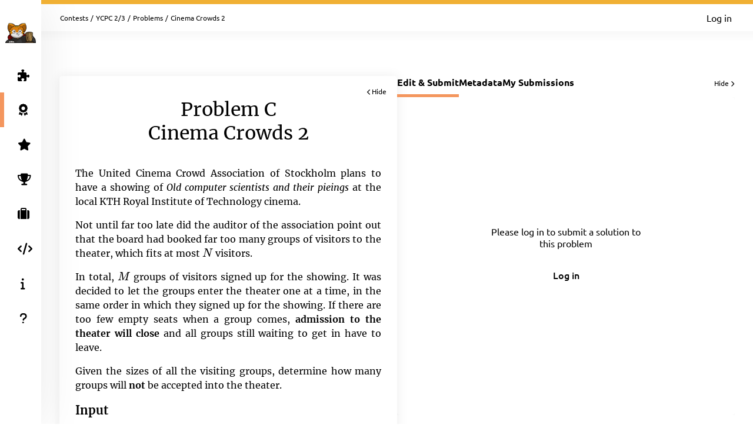

--- FILE ---
content_type: text/html; charset=UTF-8
request_url: https://open.kattis.com/contests/w46own/problems/cinema2
body_size: 5734
content:
<!DOCTYPE html>
<html class="" lang="en">
<head>
    <!-- Load sentry as early as possible -->
            <script nonce="20768a6e67c5e7e3ad31f34ca3bed9f0726455a9b503091475e1f2e7f5ff6d62" src="https://js.sentry-cdn.com/1ad5e9767ad243d396a93ef40135e743.min.js" crossorigin="anonymous" data-lazy="no"></script>

    <script nonce="20768a6e67c5e7e3ad31f34ca3bed9f0726455a9b503091475e1f2e7f5ff6d62" type="module">
        Sentry.onLoad(function() {
            Sentry.init({
                dsn: "https://1ad5e9767ad243d396a93ef40135e743:0f66eac85d88443baa349f5bc2497f28@sentry.io/271015",
                release: "a7fa8628f476572d6f4ac6e35eebf65dd4cc963e",
                environment: "production",
                whitelistUrls: [
                    /https?:\/\/open\.kattis\.com/                 ],
                ignoreErrors: [
                    "Non-Error exception captured",                     "Non-Error promise rejection captured",                    'ResizeObserver loop limit exceeded',                    'Can\'t find variable: zaloJSV2'                ],
                denyUrls: ['/static\.cloudflareinsights\.com/'],                 autoSessionTracking: false,
                integrations: [                    new Sentry.BrowserTracing(),
                ],
                tracesSampleRate: 0,
                profilesSampleRate: 1.0,
                replaysSessionSampleRate: 0,                 replaysOnErrorSampleRate: 0,                 tracePropagationTargets: ["localhost", /https?:\/\/open\.kattis\.com/],             });
                        Sentry.configureScope((scope) => scope.setTransactionName("contests_problems_view"));         })
    </script>

    <meta charset="UTF-8" >
    <meta http-equiv="X-UA-Compatible" content="IE=edge">
    <meta name="viewport" content="width=device-width, initial-scale=1">
    <title>Cinema Crowds 2 &ndash; Kattis, Kattis</title>

    <!-- Jquery and Jquery-ui -->
    <link href="/assets/781f6b13f8110305b9759e61c0cf0de1/jquery-ui-dist/jquery-ui.theme.min.css" rel="stylesheet">
    <script nonce="20768a6e67c5e7e3ad31f34ca3bed9f0726455a9b503091475e1f2e7f5ff6d62" src="/assets/781f6b13f8110305b9759e61c0cf0de1/jquery/dist/jquery.min.js"></script>
    <script nonce="20768a6e67c5e7e3ad31f34ca3bed9f0726455a9b503091475e1f2e7f5ff6d62" src="/assets/781f6b13f8110305b9759e61c0cf0de1/jquery-ui-dist/jquery-ui.min.js"></script>

    <!-- Timezone Cookie -->
    <script nonce="cadd11339e21617d82a1af57a4caf255e6f96ff7c0357a3a65cbbf1771bc6528" type="module" src="/js/13b5f8b7bf9574030459e12ae202a390/modules/timezone.js"></script>

    <!-- Fonts/Icons -->
    <link href="/assets/781f6b13f8110305b9759e61c0cf0de1/@fortawesome/fontawesome-free/css/all.min.css" rel="stylesheet">

            <link href="/assets/781f6b13f8110305b9759e61c0cf0de1/@fontsource/merriweather/300.css" rel="stylesheet">
        <link href="/assets/781f6b13f8110305b9759e61c0cf0de1/@fontsource/merriweather/300-italic.css" rel="stylesheet">
            <link href="/assets/781f6b13f8110305b9759e61c0cf0de1/@fontsource/merriweather/400.css" rel="stylesheet">
        <link href="/assets/781f6b13f8110305b9759e61c0cf0de1/@fontsource/merriweather/400-italic.css" rel="stylesheet">
            <link href="/assets/781f6b13f8110305b9759e61c0cf0de1/@fontsource/merriweather/700.css" rel="stylesheet">
        <link href="/assets/781f6b13f8110305b9759e61c0cf0de1/@fontsource/merriweather/700-italic.css" rel="stylesheet">
                <link href="/assets/781f6b13f8110305b9759e61c0cf0de1/@fontsource/ubuntu/300.css" rel="stylesheet">
        <link href="/assets/781f6b13f8110305b9759e61c0cf0de1/@fontsource/ubuntu/300-italic.css" rel="stylesheet">
            <link href="/assets/781f6b13f8110305b9759e61c0cf0de1/@fontsource/ubuntu/400.css" rel="stylesheet">
        <link href="/assets/781f6b13f8110305b9759e61c0cf0de1/@fontsource/ubuntu/400-italic.css" rel="stylesheet">
            <link href="/assets/781f6b13f8110305b9759e61c0cf0de1/@fontsource/ubuntu/500.css" rel="stylesheet">
        <link href="/assets/781f6b13f8110305b9759e61c0cf0de1/@fontsource/ubuntu/500-italic.css" rel="stylesheet">
            <link href="/assets/781f6b13f8110305b9759e61c0cf0de1/@fontsource/ubuntu/700.css" rel="stylesheet">
        <link href="/assets/781f6b13f8110305b9759e61c0cf0de1/@fontsource/ubuntu/700-italic.css" rel="stylesheet">
    
    <!-- DateRangePicker CSS -->
    <link href="/assets/781f6b13f8110305b9759e61c0cf0de1/bootstrap-daterangepicker/daterangepicker.css" rel="stylesheet">

    <!-- Editable and Select2 -->
    <link href="/assets/781f6b13f8110305b9759e61c0cf0de1/select2/dist/css/select2.css" rel="stylesheet">

            <link rel="apple-touch-icon-precomposed" sizes="57x57"   href="/images/favicon/apple-touch-icon-57x57.png">
        <link rel="apple-touch-icon-precomposed" sizes="114x114" href="/images/favicon/apple-touch-icon-114x114.png">
        <link rel="apple-touch-icon-precomposed" sizes="72x72"   href="/images/favicon/apple-touch-icon-72x72.png">
        <link rel="apple-touch-icon-precomposed" sizes="144x144" href="/images/favicon/apple-touch-icon-144x144.png">
        <link rel="apple-touch-icon-precomposed" sizes="60x60"   href="/images/favicon/apple-touch-icon-60x60.png">
        <link rel="apple-touch-icon-precomposed" sizes="120x120" href="/images/favicon/apple-touch-icon-120x120.png">
        <link rel="apple-touch-icon-precomposed" sizes="76x76"   href="/images/favicon/apple-touch-icon-76x76.png">
        <link rel="apple-touch-icon-precomposed" sizes="152x152" href="/images/favicon/apple-touch-icon-152x152.png">
        <link rel="icon" type="image/png" href="/images/favicon/favicon-196x196.png" sizes="196x196">
        <link rel="icon" type="image/png" href="/images/favicon/favicon-96x96.png"   sizes="96x96">
        <link rel="icon" type="image/png" href="/images/favicon/favicon-32x32.png"   sizes="32x32">
        <link rel="icon" type="image/png" href="/images/favicon/favicon-16x16.png"   sizes="16x16">
        <link rel="icon" type="image/png" href="/images/favicon/favicon-128.png"     sizes="128x128">
        <link rel="shortcut icon"         href="/images/favicon/favicon.ico">
        <meta name="application-name"                content="Kattis, Kattis">
        <meta name="msapplication-TileColor"         content="#FFFFFF">
        <meta name="msapplication-TileImage"         content="/images/favicon/mstile-144x144.png">
        <meta name="msapplication-square70x70logo"   content="/images/favicon/mstile-70x70.png">
        <meta name="msapplication-square150x150logo" content="/images/favicon/mstile-150x150.png">
        <meta name="msapplication-wide310x150logo"   content="/images/favicon/mstile-310x150.png">
        <meta name="msapplication-square310x310logo" content="/images/favicon/mstile-310x310.png">
    
    <!-- Own CSS -->
    <link rel="stylesheet" href="/css/7fa0a6b84ecc2d8c3037bd52c2b07420/style.css">
    <style type="text/css">           .logo {
         background-color: ;
     }
          :root {
                      --branding-border: linear-gradient(rgb(240,176,52), rgb(240,176,52));
              }

          div.page-content.clearfix.above-everything.alert.alert-danger { color: #31708f; background: #d9edf7; border-color: #bce8f1; }
div.page-content.clearfix.above-everything.alert.alert-danger div.main-content { padding-bottom: 0; }

         </style>

    <script nonce="20768a6e67c5e7e3ad31f34ca3bed9f0726455a9b503091475e1f2e7f5ff6d62" type="text/javascript">
        window.page_loaded_at = new Date();
        jQuery.noConflict();
    </script>

    
    <meta name="robots" content="noindex">
    <script nonce="20768a6e67c5e7e3ad31f34ca3bed9f0726455a9b503091475e1f2e7f5ff6d62" src="/js/13b5f8b7bf9574030459e12ae202a390/non-es6/mathjax_conf.js" defer></script>
<script nonce="20768a6e67c5e7e3ad31f34ca3bed9f0726455a9b503091475e1f2e7f5ff6d62" src="/assets/781f6b13f8110305b9759e61c0cf0de1/mathjax/es5/tex-mml-chtml.js" defer id="MathJax-script"></script>
    <script nonce="20768a6e67c5e7e3ad31f34ca3bed9f0726455a9b503091475e1f2e7f5ff6d62" defer src="/assets/781f6b13f8110305b9759e61c0cf0de1/ace-builds/src-min-noconflict/ace.js"></script>

</head>

<body class="header-collapsed l-body_grid"  >



































<header class="l-page_header">
    <div class="page_header-arrow_expand_collapse">
        <i class="page_header-arrow_expand_collapse-arrow"></i>
    </div>
    <div class="page_header-wrapper">
        <div class="logo-container">
            <a class="logo-link" href="/" title="Kattis">
                <img class="logo" src="/images/site-logo?v=0a3f6018aacf449381741e45cf0ff6ba" alt="Kattis logo" />
            </a>
            <h4 class="logo-container-text">Kattis</h4>
            <button class="menu_mobile_link" >
                <i class="fas fa-bars menu_mobile_link_icon"></i>
            </button>
            <script nonce="cadd11339e21617d82a1af57a4caf255e6f96ff7c0357a3a65cbbf1771bc6528" type="module" src="/js/13b5f8b7bf9574030459e12ae202a390/pages/master/nav.js"></script>
        </div>
        <div class="branding_border"></div>
        <div class="page_header-content">
            <nav>
                <ul class="main_menu">
                                                                    <li>
                            <a  href="/contests/w46own/problems" class="main_menu-item main_menu-item_link  " title="Problems">
                                                                    <i class="fas fa-puzzle-piece main_menu-item_icon"></i>
                                                                <span class="main_menu-item_name ">Problems</span>
                                                            </a>
                        </li>
                                                                    <li>
                            <a  href="/contests" class="main_menu-item main_menu-item_link  is-main_menu-item-active" title="Contests">
                                                                    <i class="fas fa-award main_menu-item_icon"></i>
                                                                <span class="main_menu-item_name ">Contests</span>
                                                            </a>
                        </li>
                                                                    <li>
                            <a  href="/challenge" class="main_menu-item main_menu-item_link  " title="Challenge">
                                                                    <i class="fas fa-star main_menu-item_icon"></i>
                                                                <span class="main_menu-item_name beta_label">Challenge</span>
                                                            </a>
                        </li>
                                                                    <li>
                            <a  href="/ranklist" class="main_menu-item main_menu-item_link  " title="Ranklists">
                                                                    <i class="fas fa-trophy main_menu-item_icon"></i>
                                                                <span class="main_menu-item_name ">Ranklists</span>
                                                            </a>
                        </li>
                                                                    <li>
                            <a  href="/jobs" class="main_menu-item main_menu-item_link  " title="Jobs">
                                                                    <i class="fas fa-suitcase main_menu-item_icon"></i>
                                                                <span class="main_menu-item_name ">Jobs</span>
                                                            </a>
                        </li>
                                                                    <li>
                            <a  href="/languages" class="main_menu-item main_menu-item_link  " title="Languages">
                                                                    <i class="fas fa-code main_menu-item_icon"></i>
                                                                <span class="main_menu-item_name ">Languages</span>
                                                            </a>
                        </li>
                                                                    <li>
                            <a  href="/info" class="main_menu-item main_menu-item_link  " title="Info">
                                                                    <i class="fas fa-info main_menu-item_icon"></i>
                                                                <span class="main_menu-item_name ">Info</span>
                                                            </a>
                        </li>
                                                                    <li>
                            <a  href="https://support.kattis.com" class="main_menu-item main_menu-item_link  " title="Help">
                                                                    <i class="fas fa-question main_menu-item_icon"></i>
                                                                <span class="main_menu-item_name ">Help</span>
                                                            </a>
                        </li>
                                    </ul>
            </nav>
                            <div class="header_item_margin search-lower">
                    <label for="search_input" class="search-label search-label-right">Search</label>
                    <form id="search_form" method="GET" action="/search" class="search">
                                                    <img src="/images/site/header/logo-empty.png?0bb770=" alt="Kattis Cat" class="search-mascot" />
                                                <input id="search_input" type="search" name="q" class="search-input" placeholder="Search Kattis" />
                        <i id="search_submit" class="fas fa-search search-icon"></i>
                    </form>
                </div>
                    </div>
    </div>
</header>

<div class="l-main_area">
    

    
    <main class="flex flex-col grow content_padding">
        

































<div class="top_bar ">
    <script nonce="cadd11339e21617d82a1af57a4caf255e6f96ff7c0357a3a65cbbf1771bc6528" type="module" src="/js/13b5f8b7bf9574030459e12ae202a390/pages/master/top_bar.js"></script>
    <div class="branding_border"></div>
            <div class="top_bar-content-wrapper">
            <div class="top_bar-section top_bar-section-large">
                <div class="breadcrumb top_bar-item">
                                                                        <a href="/contests" class="breadcrumb-link">Contests</a><span class="breadcrumb-divider">/</span>
                                                    <a href="/contests/w46own" class="breadcrumb-link">YCPC 2/3</a><span class="breadcrumb-divider">/</span>
                                                    <a href="/contests/w46own/problems" class="breadcrumb-link">Problems</a><span class="breadcrumb-divider">/</span>
                                                                                    <span class="breadcrumb-current">
                                                    Cinema Crowds 2
                                            </span>
                </div>

                            </div>

            <div class="top_bar-section collapsible-menu-group-right top_bar-section-small items-center">
                
                

                                    <a href="/login" class="button button-primary button-small">Log in</a>
                            </div>
        </div>
    
    

    </div>

        

<script nonce="20768a6e67c5e7e3ad31f34ca3bed9f0726455a9b503091475e1f2e7f5ff6d62" defer src="/assets/781f6b13f8110305b9759e61c0cf0de1/ace-builds/src-min-noconflict/ace.js"></script>
<script nonce="cadd11339e21617d82a1af57a4caf255e6f96ff7c0357a3a65cbbf1771bc6528" type="module" src="/js/13b5f8b7bf9574030459e12ae202a390/modules/highlight.js"></script>
<script nonce="cadd11339e21617d82a1af57a4caf255e6f96ff7c0357a3a65cbbf1771bc6528" type="module" src="/js/13b5f8b7bf9574030459e12ae202a390/modules/mobile_tabs.js"></script>
<script nonce="cadd11339e21617d82a1af57a4caf255e6f96ff7c0357a3a65cbbf1771bc6528" type="module" src="/js/13b5f8b7bf9574030459e12ae202a390/modules/load_select.js"></script>
<script nonce="cadd11339e21617d82a1af57a4caf255e6f96ff7c0357a3a65cbbf1771bc6528" type="module" src="/js/13b5f8b7bf9574030459e12ae202a390/pages/problems/view.js"></script>
<script nonce="20768a6e67c5e7e3ad31f34ca3bed9f0726455a9b503091475e1f2e7f5ff6d62" type="application/json" id="javascript-translations">
    { "copy_msg": "Copied to clipboard!" }
</script>

<div class="l-book">
    <div class="book-container">
        <div id="bookmark" class="book-bookmark is-hidden">
            <div class="book-bookmark-text" data-cy="instruction-bookmark">
                View problem statement: <span class="book-bookmark-text-subtext">Cinema Crowds 2</span><i class="fas fa-chevron-left book-bookmark-text-icon"></i>
            </div>
        </div>
        <div id="instructions-container" class="book-page-container grow book-page-fixed_width h-max-content">
            <article class="book-page">
                <div class="book-page-fixed_width">
                    <div id="instructions-close" class="book-close"><i class="fas fa-chevron-left book-close-icon"></i>Hide</div>
                                        <h1 class="book-page-heading">Problem C<br/>Cinema Crowds 2</h1>
                                                                                    
  <div class="problembody">
    <p>The United Cinema Crowd Association of Stockholm plans to
    have a showing of <em>Old computer scientists and their
    pieings</em> at the local KTH Royal Institute of Technology
    cinema.</p>
    <p>Not until far too late did the auditor of the association
    point out that the board had booked far too many groups of
    visitors to the theater, which fits at most <span class=
    "tex2jax_process">$N$</span> visitors.</p>
    <p>In total, <span class="tex2jax_process">$M$</span> groups of
    visitors signed up for the showing. It was decided to let the
    groups enter the theater one at a time, in the same order in
    which they signed up for the showing. If there are too few
    empty seats when a group comes, <b class="bfseries">admission
    to the theater will close</b> and all groups still waiting to
    get in have to leave.</p>
    <p>Given the sizes of all the visiting groups, determine how
    many groups will <b class="bfseries">not</b> be accepted into
    the theater.</p>
    <h2>Input</h2>
    <p>The first line of the input contains the integers
    <span class="tex2jax_process">$N$</span> (<span class=
    "tex2jax_process">$1 \le N \le 100$</span>) and <span class=
    "tex2jax_process">$M$</span> (<span class="tex2jax_process">$1
    \le M \le 50$</span>), the number of seats in the theater and
    the number of visiting groups.</p>
    <p>The second line contains <span class=
    "tex2jax_process">$M$</span> integers – the size of each
    visiting group in the order in which they signed up for the
    showing. A group consists of between <span class=
    "tex2jax_process">$1$</span> and <span class=
    "tex2jax_process">$10$</span> visitors. It is guaranteed that
    the total number of visitors exceeds <span class=
    "tex2jax_process">$N$</span>.</p>
    <h2>Output</h2>
    <p>Output a single number – the number of groups that will
    <b class="bfseries">not</b> be accepted to the showing.</p>
    <table class="sample" summary="sample data">
      <tr>
        <th>Sample Input 1</th>
        <th>Sample Output 1</th>
      </tr>
      <tr>
        <td>
          <pre>10 5
1 2 3 4 5
</pre>
        </td>
        <td>
          <pre>1
</pre>
        </td>
      </tr>
    </table>
    <table class="sample" summary="sample data">
      <tr>
        <th>Sample Input 2</th>
        <th>Sample Output 2</th>
      </tr>
      <tr>
        <td>
          <pre>1 10
1 1 1 1 1 1 1 1 1 1
</pre>
        </td>
        <td>
          <pre>9
</pre>
        </td>
      </tr>
    </table>
  </div>

                                                        </div>
            </article>
        </div>

        <div id="editor-container" class="book-page-container grow static-fixed-parent" data-problem-name="cinema2"
                                                                                        data-submit-url="/contests/w46own/problems/cinema2/submit"
                                                                                        data-sourcelim="131072"
                                                                                        data-may-submit="false"
                                                                                                                                                                                data-csrf-token="5459853427573228841615080295115450746587"
                                                                                                                                                                                data-current-tab="edit-and-submit-tab"
                                                                                        data-default-tab="edit-and-submit-tab">
            <div class="tab static-fixed-content l-strip_list-flex">
                    <div class="strip-item-plain problem-view-tab-nav-container"><nav class="tab-nav problem-view-tab-nav" data-mobile-select-classes="is-hidden@md tab-select-js" data-active-page="edit-and-submit-tab"><a id="edit-and-submit-tab-link" class="tab-nav-item tab-nav-js active" title="Edit &amp; Submit" data-tab-id-to-open="edit-and-submit-tab">Edit &amp; Submit</a><a id="metadata-tab-link" class="tab-nav-item tab-nav-js " title="Metadata" data-tab-id-to-open="metadata-tab">Metadata</a><a id="submissions-tab-link" class="tab-nav-item tab-nav-js " title="My Submissions" data-tab-id-to-open="submissions-tab">My Submissions</a></nav><div class="tabs-close book-close-tabs">Hide <i class="fas fa-chevron-right book-close-icon"></i></div></div>
                    <div id="edit-and-submit-tab" class="overflow-y-auto grow " data-tabs-container="#editor-container">
                                                    <div id="editor-container-intro" class="editor-container-content">
                                <div class="editor-container-intro-half">
                                    <div class="editor-container-intro-half-content">
                                        <div class="editor-container-intro-content">
                                            <p class="editor-container-intro-text">
                                                                                                    Please log in to submit a solution to this problem                                                                                            </p>
                                                                                            <a href="/login" class="button button-primary button-medium editor-container-intro-button">Log in</a>
                                                                                    </div>
                                    </div>
                                </div>
                                <div class="editor-drag_highlight is-hidden">
                                </div>
                            </div>
                                            </div>
                    <div id="metadata-tab" class="is-hidden scrollable-container" data-tabs-container="#editor-container" data-bookmark-label="Metadata">
                                                                        <div class="overflow-y-auto metadata-grid-container">
                            <div class="metadata-grid">
                                <div class="card my-0 gap-3 metadata-cpu-card"><i class="fas fa-tachometer-alt text-3xl self-center" style="color: #ced5e4;"></i><div class="flex flex-col gap-2 self-center"><span class="info_label">CPU Time limit</span><span class="text-lg font-bold text-blue-200">1 second</span></div></div> <div class="card my-0 gap-3 metadata-memmory-card"><i class="fas fa-memory text-3xl self-center" style="color: #ced5e4;"></i><div class="flex flex-col gap-2 self-center"><span class="info_label">Memory limit</span><span class="text-lg font-bold text-blue-200">1024 MB</span></div></div> <div class="card my-0 gap-3 metadata-difficulty-card"><span class="self-center whitespace-nowrap difficulty_number difficulty_number-problem_view difficulty_not available">?</span><div class="flex flex-col gap-2 self-center"><span class="info_label">Difficulty</span><span class="text-lg font-bold text-blue-200">Not Available</span></div></div>
                                <div class="card my-0 metadata-links-card"><div class="flex flex-col gap-3"><span class="info_label">Links</span><a href="/contests/w46own/problems/cinema2/statistics" class="flex gap-3"><i class="fas fa-chart-column text-blue-100 self-center"></i>Statistics</a></div></div>     <div class="card my-0 metadata-downloads-card"><div class="flex flex-col gap-3"><span class="info_label">Downloads</span><a href="/problems/cinema2/file/statement/samples.zip" class="flex gap-3" download="cinema2.zip"}><i class="fas fa-file-arrow-down text-blue-100 self-center"></i>Sample data files</a></div></div>    <div class="card my-0 metadata-license-card"><div class="flex flex-col gap-3"><span class="info_label">Source &amp; License</span><span class="flex flex-wrap gap-3"><i class="fas fa-feather-pointed text-gray-200 self-center" title="Author"></i><a href="/problem-authors/Johan%20Sannemo">Johan Sannemo</a></span><span class="flex gap-3"><a href="/problem-sources/Principles%20of%20Algorithmic%20Problem%20Solving">Principles of Algorithmic Problem Solving</a></span><span class="flex gap-3"><a rel="license" href="https://creativecommons.org/licenses/by-sa/3.0/" style="vertical-align: middle;"><img class="problem-license" alt="Creative Commons License (cc by-sa)" src="https://licensebuttons.net/l/by-sa/3.0/80x15.png" /></a></span></div></div>
                            </div>
                        </div>
                    </div>
                                            <div id="submissions-tab" class="book-page static-fixed-content-no-expand is-hidden" data-tabs-container="#editor-container" data-bookmark-label="Submissions">
                            <p align="center">
                                You haven&#039;t made any submissions on this problem yet.                            </P>
                        </div>
                                                            
            </div>
        </div>
        <div id="bookmark-editor" class="book-bookmark is-hidden">
            <div class="book-bookmark-text" data-cy="editor-bookmark">
                Editor: <span id="editor-bookmark-label" class="book-bookmark-text-subtext" data-intro-text="Intro"></span><i class="fas fa-chevron-right book-bookmark-text-icon"></i>
            </div>
        </div>
    </div>
</div>


    </main>

    



    <footer class="l-footer ">
        <span class="text-center text-sm divider-separated-list">
            <a href="/info/contact">Contact</a>
            <a href="https://status.kattis.com">System Status</a>
            <a rel="terms-of-service" href="/contracts/current/tos">Terms of Service</a>
            <a rel=""privacy-policy" href="/contracts/current/privacy_policy">Privacy Policy</a>
        </span>
    </footer>

</div>



    <script nonce="cadd11339e21617d82a1af57a4caf255e6f96ff7c0357a3a65cbbf1771bc6528" type="module" src="/js/13b5f8b7bf9574030459e12ae202a390/pages/contest/header.js"></script>
<script nonce="20768a6e67c5e7e3ad31f34ca3bed9f0726455a9b503091475e1f2e7f5ff6d62" src="/assets/781f6b13f8110305b9759e61c0cf0de1/moment/min/moment.min.js"></script>
<script nonce="20768a6e67c5e7e3ad31f34ca3bed9f0726455a9b503091475e1f2e7f5ff6d62" src="/assets/781f6b13f8110305b9759e61c0cf0de1/bootstrap-daterangepicker/daterangepicker.js"></script>
<script nonce="20768a6e67c5e7e3ad31f34ca3bed9f0726455a9b503091475e1f2e7f5ff6d62" src="/assets/781f6b13f8110305b9759e61c0cf0de1/select2/dist/js/select2.full.min.js"></script>



        <script defer nonce="20768a6e67c5e7e3ad31f34ca3bed9f0726455a9b503091475e1f2e7f5ff6d62" src="https://status.kattis.com/embed/script.js"></script>
<script defer src="https://static.cloudflareinsights.com/beacon.min.js/vcd15cbe7772f49c399c6a5babf22c1241717689176015" integrity="sha512-ZpsOmlRQV6y907TI0dKBHq9Md29nnaEIPlkf84rnaERnq6zvWvPUqr2ft8M1aS28oN72PdrCzSjY4U6VaAw1EQ==" nonce="20768a6e67c5e7e3ad31f34ca3bed9f0726455a9b503091475e1f2e7f5ff6d62" data-cf-beacon='{"version":"2024.11.0","token":"6651308a007d4d459b12876077322bfb","server_timing":{"name":{"cfCacheStatus":true,"cfEdge":true,"cfExtPri":true,"cfL4":true,"cfOrigin":true,"cfSpeedBrain":true},"location_startswith":null}}' crossorigin="anonymous"></script>
</body>
</html>


--- FILE ---
content_type: text/css
request_url: https://open.kattis.com/assets/781f6b13f8110305b9759e61c0cf0de1/@fontsource/ubuntu/300.css
body_size: 15
content:
/* ubuntu-cyrillic-ext-300-normal*/
@font-face {
  font-family: 'Ubuntu';
  font-style: normal;
  font-display: swap;
  font-weight: 300;
  src: url('./files/ubuntu-cyrillic-ext-300-normal.woff2') format('woff2'), url('./files/ubuntu-all-300-normal.woff') format('woff');
  unicode-range: U+0460-052F,U+1C80-1C88,U+20B4,U+2DE0-2DFF,U+A640-A69F,U+FE2E-FE2F;
}
/* ubuntu-cyrillic-300-normal*/
@font-face {
  font-family: 'Ubuntu';
  font-style: normal;
  font-display: swap;
  font-weight: 300;
  src: url('./files/ubuntu-cyrillic-300-normal.woff2') format('woff2'), url('./files/ubuntu-all-300-normal.woff') format('woff');
  unicode-range: U+0301,U+0400-045F,U+0490-0491,U+04B0-04B1,U+2116;
}
/* ubuntu-greek-ext-300-normal*/
@font-face {
  font-family: 'Ubuntu';
  font-style: normal;
  font-display: swap;
  font-weight: 300;
  src: url('./files/ubuntu-greek-ext-300-normal.woff2') format('woff2'), url('./files/ubuntu-all-300-normal.woff') format('woff');
  unicode-range: U+1F00-1FFF;
}
/* ubuntu-greek-300-normal*/
@font-face {
  font-family: 'Ubuntu';
  font-style: normal;
  font-display: swap;
  font-weight: 300;
  src: url('./files/ubuntu-greek-300-normal.woff2') format('woff2'), url('./files/ubuntu-all-300-normal.woff') format('woff');
  unicode-range: U+0370-03FF;
}
/* ubuntu-latin-ext-300-normal*/
@font-face {
  font-family: 'Ubuntu';
  font-style: normal;
  font-display: swap;
  font-weight: 300;
  src: url('./files/ubuntu-latin-ext-300-normal.woff2') format('woff2'), url('./files/ubuntu-all-300-normal.woff') format('woff');
  unicode-range: U+0100-024F,U+0259,U+1E00-1EFF,U+2020,U+20A0-20AB,U+20AD-20CF,U+2113,U+2C60-2C7F,U+A720-A7FF;
}
/* ubuntu-latin-300-normal*/
@font-face {
  font-family: 'Ubuntu';
  font-style: normal;
  font-display: swap;
  font-weight: 300;
  src: url('./files/ubuntu-latin-300-normal.woff2') format('woff2'), url('./files/ubuntu-all-300-normal.woff') format('woff');
  unicode-range: U+0000-00FF,U+0131,U+0152-0153,U+02BB-02BC,U+02C6,U+02DA,U+02DC,U+2000-206F,U+2074,U+20AC,U+2122,U+2191,U+2193,U+2212,U+2215,U+FEFF,U+FFFD;
}


--- FILE ---
content_type: application/javascript
request_url: https://open.kattis.com/js/13b5f8b7bf9574030459e12ae202a390/modules/mobile_tabs.js
body_size: 317
content:
jQuery(document).ready(() => {
    const $ = jQuery;
    $('.tab-nav').each((index, elem) => {
        const items = $('.tab-nav-item', elem);
        const select = $(document.createElement('select'));
        const selectClasses = $(elem).data('mobile-select-classes');

        select.addClass(selectClasses);

        $(elem).after(select);

        function addOption(item, selectElem) {
            const option = $(document.createElement('option'));
            const linkText = $(item).text();
            const isActive = $(item).hasClass('active');
            const isJsLink = $(selectElem).hasClass('tab-select-js');

            if (isJsLink) {
                option.val(item.dataset.tabIdToOpen);
            } else {
                option.val(item.href);
            }

            option.text(linkText);

            if (isActive) {
                option.attr('selected', 'selected');
            }

            selectElem.append(option);
        }

        items.each((i, item) => {
            if ($(item).hasClass('tab-nav-dropdown')) {
                const optionGroup = $(document.createElement('optgroup'));
                const optionGroupName = $(item).data('mobile-tab-name');
                optionGroup.attr('label', optionGroupName);

                select.append(optionGroup);
                const dropdownItems = $('.dropdown-item', item);

                dropdownItems.each((k, dropdownItem) => {
                    addOption(dropdownItem, optionGroup);
                });
            } else {
                addOption(item, select);
            }
        });

        select.attr('data-default-value', select.val());

        function onSelectChange({ value }) {
            window.location.assign(value);
        }

        const isJsLink = $(select).hasClass('tab-select-js');
        if (!isJsLink) {
            $(select).on('change', ({ target }) => {
                onSelectChange(target);
            });
        }

        $('.tab-nav-dropdown', elem).click(function (e) {
            $('.tab-nav-dropdown', elem).removeClass('open'); // close all other dropdowns
            $(this).addClass('open');
            e.stopPropagation();
        });

        $(document).mouseup((e) => {
            const container = $('.tab-nav-dropdown', elem);
            // if the target of the click isn't the container nor a descendant of the container
            if (!container.is(e.target) && container.has(e.target).length === 0) {
                container.removeClass('open');
            }
        });
    });
});
